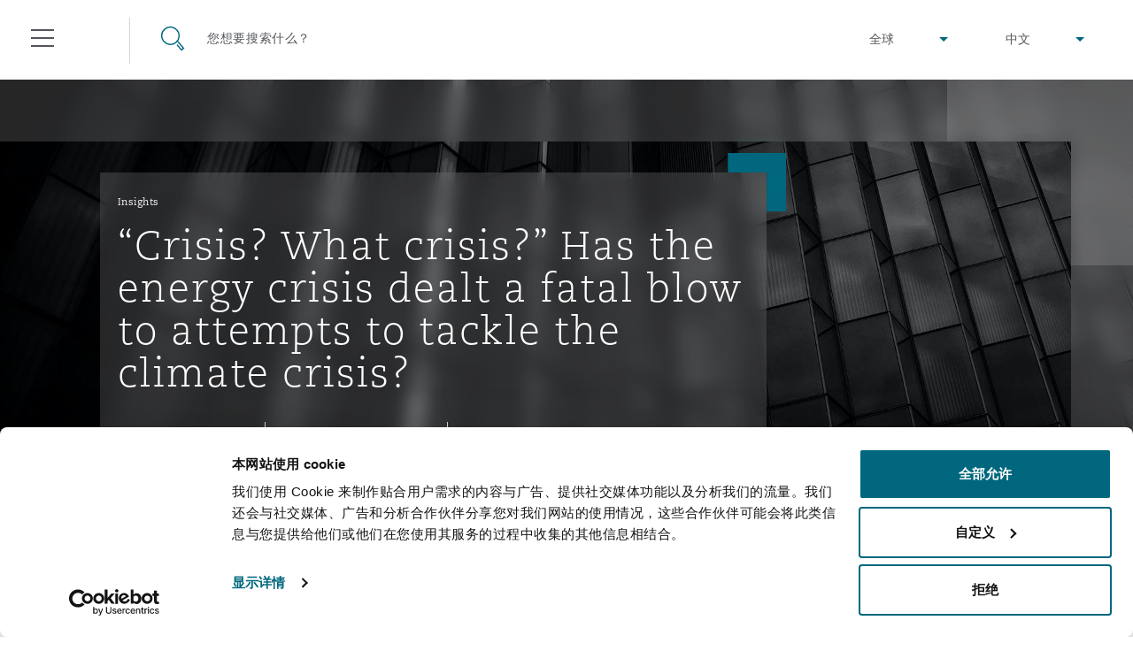

--- FILE ---
content_type: text/html; charset=utf-8
request_url: https://www.clydeco.com/zh/insights/2023/10/crisis-what-crisis-has-the-energy-crisis-dealt-a-f
body_size: 25196
content:



<!DOCTYPE html>
<html lang="zh">
<head>
    <meta name="referrer" content="no-referrer-when-downgrade">
    <link rel="preconnect" href="https://www.google-analytics.com" />
    <link rel="preconnect" href="https://www.googletagmanager.com" />
    <link rel="preconnect" href="https://consentcdn.cookiebot.com" />
            <script>
          dataLayer = [{

            			'Authors': 'Richard Power',
			'Sectors': '能源与自然资源',
			'Services': '气候变化风险业务',
			'Regions': '英国和欧洲',
			'Categories': 'Market Insight',
			'Postdate': '2023-10-11',
			'Day': '11',
			'Month': '10',
			'Year': '2023',
			'CMS channel': 'Insight',
			'GlobalPracticeGroup': 'EMNR (Energy, Marine, Natural Resources),',
			'Themes': 'Geopolitical outlook'

          }];
        </script>
    <script>
        (function(w,d,s,l,i){w[l]=w[l]||[];w[l].push({'gtm.start':
        new Date().getTime(),event:'gtm.js'});var f=d.getElementsByTagName(s)[0],
        j=d.createElement(s),dl=l!='dataLayer'?'&l='+l:'';j.async=true;j.src=
        'https://www.googletagmanager.com/gtm.js?id='+i+dl;f.parentNode.insertBefore(j,f);
        })(window,document,'script','dataLayer','GTM-M3FXR9W');</script>

    <meta http-equiv="X-UA-Compatible" content="IE=9; IE=8; IE=7; IE=EDGE" />
    <meta http-equiv="Cache-Control" content="no-store, no-cache, must-revalidate" />
    <meta http-equiv="Pragma" content="no-cache" />
    <meta http-equiv="Expires" content="0" />
    <meta charset="UTF-8">
    <meta name="viewport" content="width=device-width, initial-scale=1">
    <link rel="icon" href="/content/favicons/favicon.ico" type="image/x-icon">
    <link rel="shortcut icon" type="image/x-icon" href="/content/favicons/favicon.ico">
    <title>“Crisis? What crisis?” Has the energy crisis dealt a fatal blow to attempts to tackle the climate cr : Clyde & Co</title>
        <meta name="description" content="On 3 October 2023 Clyde & Co and FTI Consulting co-hosted a seminar entitled “Crisis? What Crisis”. ">

    

        <meta name="twitter:site" content="@ClydeCoNews">
        <meta name="twitter:card" content="summary">
        <meta name="twitter:title" content="“Crisis? What crisis?” Has the energy crisis dealt a fatal blow to attempts to tackle the climate cr : Clyde &amp; Co">
        <meta name="twitter:description" content="On 3 October 2023 Clyde &amp; Co and FTI Consulting co-hosted a seminar entitled “Crisis? What Crisis”. ">
        <meta name="twitter:image" content="https://www.clydeco.com/getattachment/dfada2a5-efa7-47dc-9c85-d136254d8381/facebook-image?variant=introbannerdesktopvarient">
        <meta name="twitter:creator" content="@ClydeCoNews">



    

        <meta property="og:url" content="https://www.clydeco.com:443/insights/2023/10/crisis-what-crisis-has-the-energy-crisis-dealt-a-f">
        <meta property="fb:app_id" content="0">
        <meta property="og:title" content="“Crisis? What crisis?” Has the energy crisis dealt a fatal blow to attempts to tackle the climate cr : Clyde &amp; Co">
        <meta property="og:description" content="On 3 October 2023 Clyde &amp; Co and FTI Consulting co-hosted a seminar entitled “Crisis? What Crisis”. ">
        <meta property="og:image" content="https://www.clydeco.com/getattachment/dfada2a5-efa7-47dc-9c85-d136254d8381/facebook-image?variant=introbannerdesktopvarient">
        <meta property="article:published_time" content="2023-10-11T17:25:54.000+00:00">



    
    <!-- idio Analytics Tracking Code -->
    <script type="text/javascript">
        // Set client and delivery
        _iaq = [
            ['client', '7c0e512af9f04306ae4e1a650637f3ec'],
            ['delivery', 934],
            ['track', 'consume']];
        // Include the Idio Analytics JavaScript
        !function (d, s) { var ia = d.createElement(s); ia.async = 1, s = d.getElementsByTagName(s)[0], ia.src = '//s.emea01.idio.episerver.net/ia.js', s.parentNode.insertBefore(ia, s) }(document, 'script');
    </script>
    <!-- / idio Analytics Tracking Code -->

<script type="text/javascript">
    !function (d, s) { var ip = d.createElement(s); ip.async = 1, s = d.getElementsByTagName(s)[0], ip.src = '//s.emea01.idio.episerver.net/ip.js', s.parentNode.insertBefore(ip, s) }(document, 'script');
</script>

    <link rel="preload" href="/content/fonts/6baaf7d3-5d27-4ca9-bb46-0ab67dcaa099.woff2" as="font" type="font/woff2" crossorigin="anonymous">
    <link rel="preload" href="/content/fonts/5a5ad8a7-b00d-4df4-9d0c-bf6a185878f0.woff" as="font" type="font/woff" crossorigin="anonymous">
    <link rel="preload" href="/content/fonts/e8ec1f73-c3ff-42d4-9a17-a53143007a7d.ttf" as="font" type="font/ttf" crossorigin="anonymous">
    <link rel="preload" href="/content/fonts/fda83ffc-8862-49d5-8b5d-1c7ae136a6c0.woff2" as="font" type="font/woff2" crossorigin="anonymous">
    <link rel="preload" href="/content/fonts/eabe8012-9842-48e0-88da-9f8cc6c8ea10.woff" as="font" type="font/woff" crossorigin="anonymous">
    <link rel="preload" href="/content/fonts/75f7b574-c42b-4d48-a8c0-41865ac72398.ttf" as="font" type="font/ttf" crossorigin="anonymous">
    <link rel="preload" href="/content/fonts/6d68a02e-1ccf-48a4-a55c-94047dcd8efd.woff2" as="font" type="font/woff2" crossorigin="anonymous">
    <link rel="preload" href="/content/fonts/3819f343-025d-468a-b765-0611fe6273d0.woff" as="font" type="font/woff" crossorigin="anonymous">
    <link rel="preload" href="/content/fonts/d1a34ce2-91f0-48fc-a7a0-e78bc48df983.ttf" as="font" type="font/ttf" crossorigin="anonymous">

    <link rel="stylesheet" type="text/css" href="/content/sass/font.css" media="none" onload="if(media!='all')media='all'">

    <link rel="stylesheet" type="text/css" href="/content/sass/main.css?v=2">

    <link rel="stylesheet" type="text/css" href="/content/sass/print.css" media="print">
    <noscript><link rel="stylesheet" type="text/css" href="/content/sass/font.css"></noscript>

    
    <!--[if lt IE 9]>
      <script type="text/javascript" src="/content/js/mini/old-browsers.min.js"></script>
    <![endif]-->
        <link rel="canonical" href="https://www.clydeco.com/en/insights/2023/10/crisis-what-crisis-has-the-energy-crisis-dealt-a-f">
    

</head>
<body class="nojs">
        <noscript>
        <iframe src="https://www.googletagmanager.com/ns.html?id=GTM-M3FXR9W"
                height="0" width="0" style="display:none;visibility:hidden"></iframe>
    </noscript>
 

    


<header class="header header--dark ">
    <div class="container-fluid">
        <div class="row">
            <div class="col-12">
                
<div class="floatingNavigation d-none d-md-block">
    
    <div class="floatingNavigation__wrapper">
        <a href="#" class="floatingNavigation__section floatingNavigation__hamburgerTrigger" tabindex="-1">
            <div class="floatingNavigation__hamburger">
                <i></i>
                <span class="floatingNavigation__name">目录</span>
            </div>
        </a>
            <a href="#" class="floatingNavigation__section floatingNavigation__searchTrigger" tabindex="-1">
                <div class="floatingNavigation__search">
                    <i></i>
                    <span class="floatingNavigation__name">搜寻</span>
                </div>
            </a>
    </div>
</div>

<nav class="navigation" aria-label="main-nav" id="navigation-main">
    <div class="navigation__wrap">
        <div class="navigation__header">
            <a href="#" class="navigation__close" tabindex="-1">关闭</a>
        </div>
        <div class="navigation__lists">
                <ul class="navigation__list" data-menu-id="1">
                        <li>
                            <div class="navigation__item navigation__item--small">
                                    <a href="/zh/about" class="navigation__link">简介</a>
                                                                    <span data-show-menu="61726"></span>
                            </div>





<ul class="navigation__list navigation__list--children" data-menu-id="61726">
    <li class="navigation__item navigation__item--back">
        <span></span>
        <a href="/zh/about" class="navigation__link" tabindex="-1">简介</a>
    </li>
            <li>
                <div class="navigation__item navigation__item--small">
                        <a href="https://www.clydeco.com/zh/about" class="navigation__link navigation__link--level-2">关于我们</a>
                                    </div>

            </li>
            <li>
                <div class="navigation__item navigation__item--small">
                        <a href="https://www.clydeco.com/zh/about/news" class="navigation__link navigation__link--level-2">新闻发布</a>
                                    </div>

            </li>
            <li>
                <div class="navigation__item navigation__item--small">
                        <a href="https://www.clydeco.com/zh/about/awards" class="navigation__link navigation__link--level-2">所获奖项</a>
                                    </div>

            </li>
            <li>
                <div class="navigation__item navigation__item--small">
                        <a href="https://www.clydeco.com/zh/about/csr" class="navigation__link navigation__link--level-2">企业社会责任</a>
                                    </div>

            </li>
            <li>
                <div class="navigation__item navigation__item--small">
                        <a href="https://www.clydeco.com/zh/about/media-contacts" class="navigation__link navigation__link--level-2">媒体联系</a>
                                    </div>

            </li>
</ul>
                        </li>
                        <li>
                            <div class="navigation__item ">
                                    <a href="/zh/expertise" class="navigation__link">行业专长</a>
                                                                    <span data-show-menu="31357"></span>
                            </div>





<ul class="navigation__list navigation__list--children" data-menu-id="31357">
    <li class="navigation__item navigation__item--back">
        <span></span>
        <a href="/zh/expertise" class="navigation__link" tabindex="-1">行业专长</a>
    </li>
            <li>
                <div class="navigation__item navigation__item--small">
                        <p class="navigation__link navigation__link--noLink">全球业务领域</p>
                                            <span data-show-menu="85771"></span>
                </div>





<ul class="navigation__list navigation__list--children" data-menu-id="85771">
    <li class="navigation__item navigation__item--back">
        <span></span>
        <a href="" class="navigation__link" tabindex="-1">全球业务领域</a>
    </li>
            <li>
                <div class="navigation__item navigation__item--small">
                        <a href="https://www.clydeco.com/zh/expertise/sectors/aviation" class="navigation__link navigation__link--level-3">航空</a>
                                            <span data-show-menu="85772"></span>
                </div>





<ul class="navigation__list navigation__list--children" data-menu-id="85772">
    <li class="navigation__item navigation__item--back">
        <span></span>
        <a href="/zh/expertise/sectors/aviation" class="navigation__link" tabindex="-1">航空</a>
    </li>
            <li>
                <div class="navigation__item navigation__item--small">
                        <a href="https://www.clydeco.com/zh/expertise/sectors/aviation/business-jets" class="navigation__link navigation__link--level-4">Business Jets</a>
                                    </div>

            </li>
            <li>
                <div class="navigation__item navigation__item--small">
                        <a href="https://www.clydeco.com/zh/expertise/sectors/aviation/carrier-liability" class="navigation__link navigation__link--level-4">Carrier Liability</a>
                                    </div>

            </li>
            <li>
                <div class="navigation__item navigation__item--small">
                        <a href="https://www.clydeco.com/zh/expertise/sectors/aviation/commercial-dispute-resolution" class="navigation__link navigation__link--level-4">Commerical Dispute Resolution</a>
                                    </div>

            </li>
            <li>
                <div class="navigation__item navigation__item--small">
                        <a href="https://www.clydeco.com/zh/expertise/sectors/aviation/debt-recovery" class="navigation__link navigation__link--level-4">Debt Recovery</a>
                                    </div>

            </li>
            <li>
                <div class="navigation__item navigation__item--small">
                        <a href="https://www.clydeco.com/zh/expertise/sectors/aviation/emergency-response-and-crisis-management" class="navigation__link navigation__link--level-4">Emergency Response &amp; Crisis Management</a>
                                    </div>

            </li>
            <li>
                <div class="navigation__item navigation__item--small">
                        <a href="https://www.clydeco.com/zh/expertise/sectors/aviation/finance-leasing" class="navigation__link navigation__link--level-4">Finance &amp; Leasing</a>
                                    </div>

            </li>
            <li>
                <div class="navigation__item navigation__item--small">
                        <a href="https://www.clydeco.com/zh/expertise/sectors/aviation/fleet-procurement" class="navigation__link navigation__link--level-4">Fleet Procurement</a>
                                    </div>

            </li>
            <li>
                <div class="navigation__item navigation__item--small">
                        <a href="https://www.clydeco.com/zh/expertise/sectors/aviation/insurance-coverage" class="navigation__link navigation__link--level-4">Insurance Coverage</a>
                                    </div>

            </li>
            <li>
                <div class="navigation__item navigation__item--small">
                        <a href="https://www.clydeco.com/zh/expertise/sectors/aviation/mro-maintenance-repair-overhaul" class="navigation__link navigation__link--level-4">MRO (Maintenance, Repair &amp; Overhaul)</a>
                                    </div>

            </li>
            <li>
                <div class="navigation__item navigation__item--small">
                        <a href="https://www.clydeco.com/zh/expertise/sectors/aviation/non-contentious-commercial-aviation" class="navigation__link navigation__link--level-4">Non-Contentious Commercial Aviation</a>
                                    </div>

            </li>
            <li>
                <div class="navigation__item navigation__item--small">
                        <a href="https://www.clydeco.com/zh/expertise/sectors/aviation/regulatory" class="navigation__link navigation__link--level-4">Regulatory</a>
                                    </div>

            </li>
            <li>
                <div class="navigation__item navigation__item--small">
                        <a href="https://www.clydeco.com/zh/expertise/sectors/aviation/satellite-space" class="navigation__link navigation__link--level-4">Satellite &amp; Space</a>
                                    </div>

            </li>
</ul>
            </li>
            <li>
                <div class="navigation__item navigation__item--small">
                        <a href="https://www.clydeco.com/zh/expertise/services/corporate-advisory" class="navigation__link navigation__link--level-3">企业与咨询</a>
                                            <span data-show-menu="85773"></span>
                </div>





<ul class="navigation__list navigation__list--children" data-menu-id="85773">
    <li class="navigation__item navigation__item--back">
        <span></span>
        <a href="/zh/expertise/services/corporate-advisory" class="navigation__link" tabindex="-1">企业与咨询</a>
    </li>
            <li>
                <div class="navigation__item navigation__item--small">
                        <a href="https://www.clydeco.com/zh/expertise/services/commercial" class="navigation__link navigation__link--level-4">商业</a>
                                    </div>

            </li>
            <li>
                <div class="navigation__item navigation__item--small">
                        <a href="https://www.clydeco.com/zh/expertise/services/corporate" class="navigation__link navigation__link--level-4">公司</a>
                                    </div>

            </li>
            <li>
                <div class="navigation__item navigation__item--small">
                        <a href="https://www.clydeco.com/zh/expertise/sectors/insurance-reinsurance/corporate-commercial-compliance-insurance" class="navigation__link navigation__link--level-4">企业、商业与合规保险</a>
                                    </div>

            </li>
            <li>
                <div class="navigation__item navigation__item--small">
                        <a href="https://www.clydeco.com/zh/expertise/services/data-protection-privacy" class="navigation__link navigation__link--level-4">数据保护与隐私权</a>
                                    </div>

            </li>
            <li>
                <div class="navigation__item navigation__item--small">
                        <a href="https://www.clydeco.com/zh/expertise/services/employment-pensions-immigration" class="navigation__link navigation__link--level-4">劳动、养老金和移民n</a>
                                    </div>

            </li>
            <li>
                <div class="navigation__item navigation__item--small">
                        <a href="https://www.clydeco.com/zh/expertise/services/finance" class="navigation__link navigation__link--level-4">金融</a>
                                    </div>

            </li>
            <li>
                <div class="navigation__item navigation__item--small">
                        <a href="https://www.clydeco.com/zh/expertise/services/intellectual-property" class="navigation__link navigation__link--level-4">知识产权</a>
                                    </div>

            </li>
            <li>
                <div class="navigation__item navigation__item--small">
                        <a href="https://www.clydeco.com/zh/expertise/services/technology-outsourcing-data" class="navigation__link navigation__link--level-4">技术、外包与数据</a>
                                    </div>

            </li>
</ul>
            </li>
            <li>
                <div class="navigation__item navigation__item--small">
                        <a href="https://www.clydeco.com/zh/expertise/services/dispute-resolution" class="navigation__link navigation__link--level-3">争议解决</a>
                                            <span data-show-menu="85774"></span>
                </div>





<ul class="navigation__list navigation__list--children" data-menu-id="85774">
    <li class="navigation__item navigation__item--back">
        <span></span>
        <a href="/zh/expertise/services/dispute-resolution" class="navigation__link" tabindex="-1">争议解决</a>
    </li>
            <li>
                <div class="navigation__item navigation__item--small">
                        <a href="https://www.clydeco.com/zh/expertise/services/international-arbitration/commercial-arbitration" class="navigation__link navigation__link--level-4">Commercial Arbitration</a>
                                    </div>

            </li>
            <li>
                <div class="navigation__item navigation__item--small">
                        <a href="https://www.clydeco.com/zh/expertise/services/commercial-disputes" class="navigation__link navigation__link--level-4">Commercial Disputes</a>
                                    </div>

            </li>
            <li>
                <div class="navigation__item navigation__item--small">
                        <a href="https://www.clydeco.com/zh/expertise/services/dispute-resolution/commercial-litigation" class="navigation__link navigation__link--level-4">Commercial Litigation</a>
                                    </div>

            </li>
</ul>
            </li>
            <li>
                <div class="navigation__item navigation__item--small">
                        <a href="https://www.clydeco.com/zh/expertise/sectors/energy-marine-trade" class="navigation__link navigation__link--level-3">能源、海洋与贸易</a>
                                            <span data-show-menu="85775"></span>
                </div>





<ul class="navigation__list navigation__list--children" data-menu-id="85775">
    <li class="navigation__item navigation__item--back">
        <span></span>
        <a href="/zh/expertise/sectors/energy-marine-trade" class="navigation__link" tabindex="-1">能源、海洋与贸易</a>
    </li>
            <li>
                <div class="navigation__item navigation__item--small">
                        <a href="https://www.clydeco.com/zh/expertise/sectors/energy-and-natural-resources" class="navigation__link navigation__link--level-4">Energy &amp; Natural Resources</a>
                                    </div>

            </li>
            <li>
                <div class="navigation__item navigation__item--small">
                        <a href="https://www.clydeco.com/zh/expertise/sectors/marine" class="navigation__link navigation__link--level-4">Marine</a>
                                    </div>

            </li>
            <li>
                <div class="navigation__item navigation__item--small">
                        <a href="https://www.clydeco.com/zh/expertise/sectors/trade-and-commodities" class="navigation__link navigation__link--level-4">Trade &amp; Commodities</a>
                                    </div>

            </li>
</ul>
            </li>
            <li>
                <div class="navigation__item navigation__item--small">
                        <a href="https://www.clydeco.com/zh/expertise/sectors/insurance-reinsurance" class="navigation__link navigation__link--level-3">保险和再保险</a>
                                            <span data-show-menu="85776"></span>
                </div>





<ul class="navigation__list navigation__list--children" data-menu-id="85776">
    <li class="navigation__item navigation__item--back">
        <span></span>
        <a href="/zh/expertise/sectors/insurance-reinsurance" class="navigation__link" tabindex="-1">保险和再保险</a>
    </li>
            <li>
                <div class="navigation__item navigation__item--small">
                        <a href="https://www.clydeco.com/zh/expertise/sectors/insurance-reinsurance/insurance-specialty/bermuda-form" class="navigation__link navigation__link--level-4">Bermuda Form</a>
                                    </div>

            </li>
            <li>
                <div class="navigation__item navigation__item--small">
                        <a href="https://www.clydeco.com/zh/expertise/sectors/insurance-reinsurance/casualty" class="navigation__link navigation__link--level-4">Casualty</a>
                                    </div>

            </li>
            <li>
                <div class="navigation__item navigation__item--small">
                        <a href="https://www.clydeco.com/zh/expertise/sectors/insurance-reinsurance/corporate-commercial-compliance-insurance" class="navigation__link navigation__link--level-4">Corporate, Commercial &amp; Compliance Insurance</a>
                                    </div>

            </li>
            <li>
                <div class="navigation__item navigation__item--small">
                        <a href="https://www.clydeco.com/zh/expertise/services/cyber-risk" class="navigation__link navigation__link--level-4">Cyber Risk</a>
                                    </div>

            </li>
            <li>
                <div class="navigation__item navigation__item--small">
                        <a href="https://www.clydeco.com/zh/expertise/sectors/insurance-reinsurance/casualty/employers-public-liability" class="navigation__link navigation__link--level-4">Employers&#39; &amp; Public Liability</a>
                                    </div>

            </li>
            <li>
                <div class="navigation__item navigation__item--small">
                        <a href="https://www.clydeco.com/zh/expertise/sectors/insurance-reinsurance/insurance-employment-practices-liability" class="navigation__link navigation__link--level-4">Employment Practices Liability</a>
                                    </div>

            </li>
            <li>
                <div class="navigation__item navigation__item--small">
                        <a href="https://www.clydeco.com/zh/expertise/sectors/insurance-reinsurance/energy" class="navigation__link navigation__link--level-4">Energy</a>
                                    </div>

            </li>
            <li>
                <div class="navigation__item navigation__item--small">
                        <a href="https://www.clydeco.com/zh/expertise/sectors/insurance-reinsurance/insurance-financial-institutions-d-o" class="navigation__link navigation__link--level-4">Financial Institutions, Directors &amp; Officers</a>
                                    </div>

            </li>
            <li>
                <div class="navigation__item navigation__item--small">
                        <a href="https://www.clydeco.com/zh/expertise/sectors/healthcare" class="navigation__link navigation__link--level-4">Healthcare</a>
                                    </div>

            </li>
            <li>
                <div class="navigation__item navigation__item--small">
                        <a href="https://www.clydeco.com/zh/expertise/sectors/aviation/insurance-coverage" class="navigation__link navigation__link--level-4">Insurance Coverage</a>
                                    </div>

            </li>
            <li>
                <div class="navigation__item navigation__item--small">
                        <a href="https://www.clydeco.com/zh/expertise/sectors/marine" class="navigation__link navigation__link--level-4">Marine</a>
                                    </div>

            </li>
            <li>
                <div class="navigation__item navigation__item--small">
                        <a href="https://www.clydeco.com/zh/expertise/sectors/insurance-reinsurance/insurance-specialty/insurance-specialty-political-risk-trade-credit" class="navigation__link navigation__link--level-4">Political Risk &amp; Trade Credit</a>
                                    </div>

            </li>
            <li>
                <div class="navigation__item navigation__item--small">
                        <a href="https://www.clydeco.com/zh/expertise/sectors/insurance-reinsurance/insurance-product-liability-recall" class="navigation__link navigation__link--level-4">Product Liability &amp; Recall</a>
                                    </div>

            </li>
            <li>
                <div class="navigation__item navigation__item--small">
                        <a href="https://www.clydeco.com/zh/expertise/sectors/insurance-reinsurance/insurance-property" class="navigation__link navigation__link--level-4">Property</a>
                                    </div>

            </li>
            <li>
                <div class="navigation__item navigation__item--small">
                        <a href="https://www.clydeco.com/zh/expertise/sectors/insurance-reinsurance/insurance-reinsurance-claims" class="navigation__link navigation__link--level-4">Reinsurance</a>
                                    </div>

            </li>
            <li>
                <div class="navigation__item navigation__item--small">
                        <a href="https://www.clydeco.com/zh/expertise/sectors/insurance-reinsurance/insurance-specialty" class="navigation__link navigation__link--level-4">Specialty</a>
                                    </div>

            </li>
</ul>
            </li>
            <li>
                <div class="navigation__item navigation__item--small">
                        <a href="https://www.clydeco.com/zh/expertise/services/projects-and-construction" class="navigation__link navigation__link--level-3">项目和建筑工程</a>
                                            <span data-show-menu="85777"></span>
                </div>





<ul class="navigation__list navigation__list--children" data-menu-id="85777">
    <li class="navigation__item navigation__item--back">
        <span></span>
        <a href="/zh/expertise/services/projects-and-construction" class="navigation__link" tabindex="-1">项目和建筑工程</a>
    </li>
            <li>
                <div class="navigation__item navigation__item--small">
                        <a href="https://www.clydeco.com/zh/expertise/services/projects-and-construction/construction-disputes" class="navigation__link navigation__link--level-4">Construction Disputes</a>
                                    </div>

            </li>
            <li>
                <div class="navigation__item navigation__item--small">
                        <a href="https://www.clydeco.com/zh/expertise/services/environmental-law" class="navigation__link navigation__link--level-4">环境保护法</a>
                                    </div>

            </li>
            <li>
                <div class="navigation__item navigation__item--small">
                        <a href="https://www.clydeco.com/zh/expertise/sectors/infrastructure" class="navigation__link navigation__link--level-4">基础设施</a>
                                    </div>

            </li>
            <li>
                <div class="navigation__item navigation__item--small">
                        <a href="https://www.clydeco.com/zh/expertise/services/projects-and-construction/projects-and-construction-ppp-pfi" class="navigation__link navigation__link--level-4">PPP/PFI</a>
                                    </div>

            </li>
            <li>
                <div class="navigation__item navigation__item--small">
                        <a href="https://www.clydeco.com/zh/expertise/services/projects-and-construction/public-procurement" class="navigation__link navigation__link--level-4">Public Procurement</a>
                                    </div>

            </li>
            <li>
                <div class="navigation__item navigation__item--small">
                        <a href="https://www.clydeco.com/zh/expertise/services/real-estate" class="navigation__link navigation__link--level-4">房地产</a>
                                    </div>

            </li>
</ul>
            </li>
            <li>
                <div class="navigation__item navigation__item--small">
                        <a href="https://www.clydeco.com/zh/expertise/services/regulatory-investigation" class="navigation__link navigation__link--level-3">监管法规与调查</a>
                                            <span data-show-menu="85778"></span>
                </div>





<ul class="navigation__list navigation__list--children" data-menu-id="85778">
    <li class="navigation__item navigation__item--back">
        <span></span>
        <a href="/zh/expertise/services/regulatory-investigation" class="navigation__link" tabindex="-1">监管法规与调查</a>
    </li>
            <li>
                <div class="navigation__item navigation__item--small">
                        <a href="https://www.clydeco.com/zh/expertise/services/regulatory-investigation/anti-bribery-corruption" class="navigation__link navigation__link--level-4">Anti-Bribery &amp; Corruption</a>
                                    </div>

            </li>
            <li>
                <div class="navigation__item navigation__item--small">
                        <a href="https://www.clydeco.com/zh/expertise/services/regulatory-investigation/compliance" class="navigation__link navigation__link--level-4">Compliance</a>
                                    </div>

            </li>
            <li>
                <div class="navigation__item navigation__item--small">
                        <a href="https://www.clydeco.com/zh/expertise/services/regulatory-investigation/external-investigations" class="navigation__link navigation__link--level-4">External Investigations</a>
                                    </div>

            </li>
            <li>
                <div class="navigation__item navigation__item--small">
                        <a href="https://www.clydeco.com/zh/expertise/services/regulatory-investigation/financial-services" class="navigation__link navigation__link--level-4">Financial Services</a>
                                    </div>

            </li>
            <li>
                <div class="navigation__item navigation__item--small">
                        <a href="https://www.clydeco.com/zh/expertise/services/regulatory-investigation/fraud-white-collar-crime" class="navigation__link navigation__link--level-4">Fraud &amp; White-Collar Crime</a>
                                    </div>

            </li>
            <li>
                <div class="navigation__item navigation__item--small">
                        <a href="https://www.clydeco.com/zh/expertise/services/regulatory-investigation/internal-investigations" class="navigation__link navigation__link--level-4">Internal Investigations</a>
                                    </div>

            </li>
            <li>
                <div class="navigation__item navigation__item--small">
                        <a href="https://www.clydeco.com/zh/expertise/services/regulatory-investigation/professional-services" class="navigation__link navigation__link--level-4">Professional Services</a>
                                    </div>

            </li>
            <li>
                <div class="navigation__item navigation__item--small">
                        <a href="https://www.clydeco.com/zh/expertise/services/regulatory-investigation/safety-security-health-environment" class="navigation__link navigation__link--level-4">Safety, Security, Health &amp; Environment</a>
                                    </div>

            </li>
</ul>
            </li>
</ul>
            </li>
            <li>
                <div class="navigation__item navigation__item--small">
                        <a href="https://www.clydeco.com/zh/expertise" class="navigation__link navigation__link--level-2">服务</a>
                                    </div>

            </li>
            <li>
                <div class="navigation__item navigation__item--small">
                        <p class="navigation__link navigation__link--noLink">产品</p>
                                            <span data-show-menu="61703"></span>
                </div>





<ul class="navigation__list navigation__list--children" data-menu-id="61703">
    <li class="navigation__item navigation__item--back">
        <span></span>
        <a href="" class="navigation__link" tabindex="-1">产品</a>
    </li>
            <li>
                <div class="navigation__item navigation__item--small">
                        <a href="https://www.clydeco.com/zh/expertise/services/climate-change-risk-practice" class="navigation__link navigation__link--level-3">气候变化</a>
                                    </div>

            </li>
            <li>
                <div class="navigation__item navigation__item--small">
                        <a href="https://www.clydeco.com/zh/expertise/products/clyde-code" class="navigation__link navigation__link--level-3">Clyde Code</a>
                                    </div>

            </li>
            <li>
                <div class="navigation__item navigation__item--small">
                        <a href="https://www.clydeco.com/zh/expertise/products/casualty-innovation" class="navigation__link navigation__link--level-3">Clyde &amp; Co Newton - 解锁智能索赔新模式</a>
                                    </div>

            </li>
            <li>
                <div class="navigation__item navigation__item--small">
                        <a href="https://www.clydeco.com/zh/expertise/products/disputes-funding" class="navigation__link navigation__link--level-3">争议融资</a>
                                    </div>

            </li>
            <li>
                <div class="navigation__item navigation__item--small">
                        <a href="https://www.clydeco.com/zh/expertise/products/hr-eco-audit" class="navigation__link navigation__link--level-3">HR Eco Audit</a>
                                    </div>

            </li>
</ul>
            </li>
</ul>
                        </li>
                        <li>
                            <div class="navigation__item ">
                                    <a href="/zh/insights" class="navigation__link">解析</a>
                                                                    <span data-show-menu="31358"></span>
                            </div>





<ul class="navigation__list navigation__list--children" data-menu-id="31358">
    <li class="navigation__item navigation__item--back">
        <span></span>
        <a href="/zh/insights" class="navigation__link" tabindex="-1">解析</a>
    </li>
            <li>
                <div class="navigation__item navigation__item--small">
                        <a href="https://www.clydeco.com/zh/insights" class="navigation__link navigation__link--level-2">解析简介</a>
                                    </div>

            </li>
            <li>
                <div class="navigation__item navigation__item--small">
                        <a href="https://www.clydeco.com/zh/coronavirus" class="navigation__link navigation__link--level-2">新冠疫情信息站</a>
                                    </div>

            </li>
            <li>
                <div class="navigation__item navigation__item--small">
                        <a href="https://www.clydeco.com/zh/insights/brexit-eu-trade" class="navigation__link navigation__link--level-2">英国脱欧</a>
                                    </div>

            </li>
            <li>
                <div class="navigation__item navigation__item--small">
                        <a href="https://resilience.clydeco.com/" class="navigation__link navigation__link--level-2">企业应变能力</a>
                                    </div>

            </li>
            <li>
                <div class="navigation__item navigation__item--small">
                        <a href="https://www.clydeco.com/zh/insights/sanctions" class="navigation__link navigation__link--level-2">制裁</a>
                                    </div>

            </li>
            <li>
                <div class="navigation__item navigation__item--small">
                        <a href="https://connectedworld.clydeco.com/" class="navigation__link navigation__link--level-2">互联世界博客</a>
                                    </div>

            </li>
</ul>
                        </li>
                        <li>
                            <div class="navigation__item ">
                                    <a href="/zh/people" class="navigation__link">人员</a>
                                                            </div>

                        </li>
                        <li>
                            <div class="navigation__item ">
                                    <a href="/zh/locations" class="navigation__link">办公地点</a>
                                                                    <span data-show-menu="31356"></span>
                            </div>





<ul class="navigation__list navigation__list--children" data-menu-id="31356">
    <li class="navigation__item navigation__item--back">
        <span></span>
        <a href="/zh/locations" class="navigation__link" tabindex="-1">办公地点</a>
    </li>
            <li>
                <div class="navigation__item navigation__item--small">
                        <a href="https://www.clydeco.com/zh/locations/africa" class="navigation__link navigation__link--level-2">非洲</a>
                                            <span data-show-menu="61697"></span>
                </div>





<ul class="navigation__list navigation__list--children" data-menu-id="61697">
    <li class="navigation__item navigation__item--back">
        <span></span>
        <a href="/zh/locations/africa" class="navigation__link" tabindex="-1">非洲</a>
    </li>
            <li>
                <div class="navigation__item navigation__item--small">
                        <a href="https://www.clydeco.com/zh/locations/africa/cairo" class="navigation__link navigation__link--level-3">开罗</a>
                                    </div>

            </li>
            <li>
                <div class="navigation__item navigation__item--small">
                        <a href="https://www.clydeco.com/zh/locations/africa/cape-town" class="navigation__link navigation__link--level-3">开普敦</a>
                                    </div>

            </li>
            <li>
                <div class="navigation__item navigation__item--small">
                        <a href="https://www.clydeco.com/zh/locations/africa/dar-es-salaam" class="navigation__link navigation__link--level-3">达累斯萨拉姆</a>
                                    </div>

            </li>
            <li>
                <div class="navigation__item navigation__item--small">
                        <a href="https://www.clydeco.com/zh/locations/africa/johannesburg" class="navigation__link navigation__link--level-3">约翰内斯堡</a>
                                    </div>

            </li>
            <li>
                <div class="navigation__item navigation__item--small">
                        <a href="https://www.clydeco.com/zh/locations/africa/nairobi-associated-office" class="navigation__link navigation__link--level-3">内罗比 – 联营办公室</a>
                                    </div>

            </li>
</ul>
            </li>
            <li>
                <div class="navigation__item navigation__item--small">
                        <a href="https://www.clydeco.com/zh/locations/asia-pacific" class="navigation__link navigation__link--level-2">亚太地区</a>
                                            <span data-show-menu="61698"></span>
                </div>





<ul class="navigation__list navigation__list--children" data-menu-id="61698">
    <li class="navigation__item navigation__item--back">
        <span></span>
        <a href="/zh/locations/asia-pacific" class="navigation__link" tabindex="-1">亚太地区</a>
    </li>
            <li>
                <div class="navigation__item navigation__item--small">
                        <a href="https://www.clydeco.com/zh/locations/asia-pacific/bangkok" class="navigation__link navigation__link--level-3">曼谷</a>
                                    </div>

            </li>
            <li>
                <div class="navigation__item navigation__item--small">
                        <a href="https://www.clydeco.com/zh/locations/asia-pacific/beijing" class="navigation__link navigation__link--level-3">北京</a>
                                    </div>

            </li>
            <li>
                <div class="navigation__item navigation__item--small">
                        <a href="https://www.clydeco.com/zh/locations/asia-pacific/brisbane" class="navigation__link navigation__link--level-3">布里斯班</a>
                                    </div>

            </li>
            <li>
                <div class="navigation__item navigation__item--small">
                        <a href="https://www.clydeco.com/zh/locations/asia-pacific/chongqing" class="navigation__link navigation__link--level-3">重庆</a>
                                    </div>

            </li>
            <li>
                <div class="navigation__item navigation__item--small">
                        <a href="https://www.clydeco.com/zh/locations/asia-pacific/hong-kong" class="navigation__link navigation__link--level-3">香港</a>
                                    </div>

            </li>
            <li>
                <div class="navigation__item navigation__item--small">
                        <a href="https://www.clydeco.com/zh/locations/asia-pacific/kuala-lumpur-associated-office" class="navigation__link navigation__link--level-3">吉隆坡 – 联营办公室</a>
                                    </div>

            </li>
            <li>
                <div class="navigation__item navigation__item--small">
                        <a href="https://www.clydeco.com/zh/locations/asia-pacific/melbourne" class="navigation__link navigation__link--level-3">墨尔本</a>
                                    </div>

            </li>
            <li>
                <div class="navigation__item navigation__item--small">
                        <a href="https://www.clydeco.com/zh/locations/asia-pacific/new-delhi" class="navigation__link navigation__link--level-3">新德里 – 联营办公室</a>
                                    </div>

            </li>
            <li>
                <div class="navigation__item navigation__item--small">
                        <a href="https://www.clydeco.com/zh/locations/asia-pacific/perth" class="navigation__link navigation__link--level-3">珀斯</a>
                                    </div>

            </li>
            <li>
                <div class="navigation__item navigation__item--small">
                        <a href="https://www.clydeco.com/zh/locations/asia-pacific/shanghai" class="navigation__link navigation__link--level-3">上海</a>
                                    </div>

            </li>
            <li>
                <div class="navigation__item navigation__item--small">
                        <a href="https://www.clydeco.com/zh/locations/asia-pacific/singapore" class="navigation__link navigation__link--level-3">新加坡</a>
                                    </div>

            </li>
            <li>
                <div class="navigation__item navigation__item--small">
                        <a href="https://www.clydeco.com/zh/locations/asia-pacific/sydney" class="navigation__link navigation__link--level-3">悉尼</a>
                                    </div>

            </li>
            <li>
                <div class="navigation__item navigation__item--small">
                        <a href="https://www.clydeco.com/zh/locations/asia-pacific/ulaanbaatar" class="navigation__link navigation__link--level-3">乌兰巴托 – 联营办公室</a>
                                    </div>

            </li>
</ul>
            </li>
            <li>
                <div class="navigation__item navigation__item--small">
                        <a href="https://www.clydeco.com/zh/locations/latin-america" class="navigation__link navigation__link--level-2">拉美</a>
                                            <span data-show-menu="84690"></span>
                </div>





<ul class="navigation__list navigation__list--children" data-menu-id="84690">
    <li class="navigation__item navigation__item--back">
        <span></span>
        <a href="/zh/locations/latin-america" class="navigation__link" tabindex="-1">拉美</a>
    </li>
            <li>
                <div class="navigation__item navigation__item--small">
                        <a href="https://www.clydeco.com/zh/locations/americas/caracas" class="navigation__link navigation__link--level-3">加拉加斯</a>
                                    </div>

            </li>
            <li>
                <div class="navigation__item navigation__item--small">
                        <a href="https://www.clydeco.com/zh/locations/americas/mexico-city" class="navigation__link navigation__link--level-3">墨西哥城</a>
                                    </div>

            </li>
            <li>
                <div class="navigation__item navigation__item--small">
                        <a href="https://www.clydeco.com/zh/locations/latin-america/rio-de-janeiro" class="navigation__link navigation__link--level-3">里约热内卢</a>
                                    </div>

            </li>
            <li>
                <div class="navigation__item navigation__item--small">
                        <a href="https://www.clydeco.com/zh/locations/americas/santiago-associated-office" class="navigation__link navigation__link--level-3">圣地亚哥 – 联营办公室</a>
                                    </div>

            </li>
            <li>
                <div class="navigation__item navigation__item--small">
                        <a href="https://www.clydeco.com/zh/locations/americas/sao-paulo" class="navigation__link navigation__link--level-3">圣保罗</a>
                                    </div>

            </li>
</ul>
            </li>
            <li>
                <div class="navigation__item navigation__item--small">
                        <a href="https://www.clydeco.com/zh/locations/middle-east" class="navigation__link navigation__link--level-2">中东</a>
                                            <span data-show-menu="61699"></span>
                </div>





<ul class="navigation__list navigation__list--children" data-menu-id="61699">
    <li class="navigation__item navigation__item--back">
        <span></span>
        <a href="/zh/locations/middle-east" class="navigation__link" tabindex="-1">中东</a>
    </li>
            <li>
                <div class="navigation__item navigation__item--small">
                        <a href="https://www.clydeco.com/zh/locations/middle-east/abu-dhabi" class="navigation__link navigation__link--level-3">阿布扎比</a>
                                    </div>

            </li>
            <li>
                <div class="navigation__item navigation__item--small">
                        <a href="https://www.clydeco.com/zh/locations/africa/cairo" class="navigation__link navigation__link--level-3">开罗</a>
                                    </div>

            </li>
            <li>
                <div class="navigation__item navigation__item--small">
                        <a href="https://www.clydeco.com/zh/locations/middle-east/doha" class="navigation__link navigation__link--level-3">多哈</a>
                                    </div>

            </li>
            <li>
                <div class="navigation__item navigation__item--small">
                        <a href="https://www.clydeco.com/zh/locations/middle-east/dubai" class="navigation__link navigation__link--level-3">迪拜</a>
                                    </div>

            </li>
            <li>
                <div class="navigation__item navigation__item--small">
                        <a href="https://www.clydeco.com/zh/locations/middle-east/jeddah" class="navigation__link navigation__link--level-3">吉达</a>
                                    </div>

            </li>
            <li>
                <div class="navigation__item navigation__item--small">
                        <a href="https://www.clydeco.com/zh/locations/middle-east/riyadh" class="navigation__link navigation__link--level-3">利雅得</a>
                                    </div>

            </li>
</ul>
            </li>
            <li>
                <div class="navigation__item navigation__item--small">
                        <a href="https://www.clydeco.com/zh/locations/americas" class="navigation__link navigation__link--level-2">美洲</a>
                                            <span data-show-menu="61716"></span>
                </div>





<ul class="navigation__list navigation__list--children" data-menu-id="61716">
    <li class="navigation__item navigation__item--back">
        <span></span>
        <a href="/zh/locations/americas" class="navigation__link" tabindex="-1">美洲</a>
    </li>
            <li>
                <div class="navigation__item navigation__item--small">
                        <a href="https://www.clydeco.com/zh/locations/north-america/atlanta" class="navigation__link navigation__link--level-3">亚特兰大</a>
                                    </div>

            </li>
            <li>
                <div class="navigation__item navigation__item--small">
                        <a href="https://www.clydeco.com/zh/locations/north-america/boston" class="navigation__link navigation__link--level-3">波士顿</a>
                                    </div>

            </li>
            <li>
                <div class="navigation__item navigation__item--small">
                        <a href="https://www.clydeco.com/zh/locations/north-america/calgary" class="navigation__link navigation__link--level-3">卡尔加里</a>
                                    </div>

            </li>
            <li>
                <div class="navigation__item navigation__item--small">
                        <a href="https://www.clydeco.com/zh/locations/north-america/chicago" class="navigation__link navigation__link--level-3">芝加哥</a>
                                    </div>

            </li>
            <li>
                <div class="navigation__item navigation__item--small">
                        <a href="https://www.clydeco.com/zh/locations/north-america/dallas" class="navigation__link navigation__link--level-3">达拉斯</a>
                                    </div>

            </li>
            <li>
                <div class="navigation__item navigation__item--small">
                        <a href="https://www.clydeco.com/zh/locations/north-america/denver" class="navigation__link navigation__link--level-3">丹佛</a>
                                    </div>

            </li>
            <li>
                <div class="navigation__item navigation__item--small">
                        <a href="https://www.clydeco.com/zh/locations/north-america/kansas-city" class="navigation__link navigation__link--level-3">堪萨斯城</a>
                                    </div>

            </li>
            <li>
                <div class="navigation__item navigation__item--small">
                        <a href="https://www.clydeco.com/zh/locations/north-america/las-vegas" class="navigation__link navigation__link--level-3">拉斯维加斯</a>
                                    </div>

            </li>
            <li>
                <div class="navigation__item navigation__item--small">
                        <a href="https://www.clydeco.com/zh/locations/north-america/los-angeles" class="navigation__link navigation__link--level-3">洛杉矶</a>
                                    </div>

            </li>
            <li>
                <div class="navigation__item navigation__item--small">
                        <a href="https://www.clydeco.com/zh/locations/north-america/miami" class="navigation__link navigation__link--level-3">迈阿密</a>
                                    </div>

            </li>
            <li>
                <div class="navigation__item navigation__item--small">
                        <a href="https://www.clydeco.com/zh/locations/north-america/montreal" class="navigation__link navigation__link--level-3">蒙特利尔</a>
                                    </div>

            </li>
            <li>
                <div class="navigation__item navigation__item--small">
                        <a href="https://www.clydeco.com/zh/locations/north-america/new-jersey" class="navigation__link navigation__link--level-3">新泽西</a>
                                    </div>

            </li>
            <li>
                <div class="navigation__item navigation__item--small">
                        <a href="https://www.clydeco.com/zh/locations/north-america/new-york" class="navigation__link navigation__link--level-3">纽约</a>
                                    </div>

            </li>
            <li>
                <div class="navigation__item navigation__item--small">
                        <a href="https://www.clydeco.com/zh/locations/north-america/orange-county" class="navigation__link navigation__link--level-3">奥兰治县</a>
                                    </div>

            </li>
            <li>
                <div class="navigation__item navigation__item--small">
                        <a href="https://www.clydeco.com/zh/locations/north-america/phoenix" class="navigation__link navigation__link--level-3">菲尼克斯</a>
                                    </div>

            </li>
            <li>
                <div class="navigation__item navigation__item--small">
                        <a href="https://www.clydeco.com/zh/locations/north-america/san-francisco" class="navigation__link navigation__link--level-3">三藩市</a>
                                    </div>

            </li>
            <li>
                <div class="navigation__item navigation__item--small">
                        <a href="https://www.clydeco.com/zh/locations/north-america/toronto" class="navigation__link navigation__link--level-3">多伦多</a>
                                    </div>

            </li>
            <li>
                <div class="navigation__item navigation__item--small">
                        <a href="https://www.clydeco.com/zh/locations/north-america/vancouver" class="navigation__link navigation__link--level-3">温哥华</a>
                                    </div>

            </li>
            <li>
                <div class="navigation__item navigation__item--small">
                        <a href="https://www.clydeco.com/zh/locations/north-america/washington-dc" class="navigation__link navigation__link--level-3">华盛顿</a>
                                    </div>

            </li>
</ul>
            </li>
            <li>
                <div class="navigation__item navigation__item--small">
                        <a href="https://www.clydeco.com/zh/locations/uk-europe" class="navigation__link navigation__link--level-2">英国和欧洲</a>
                                            <span data-show-menu="61700"></span>
                </div>





<ul class="navigation__list navigation__list--children" data-menu-id="61700">
    <li class="navigation__item navigation__item--back">
        <span></span>
        <a href="/zh/locations/uk-europe" class="navigation__link" tabindex="-1">英国和欧洲</a>
    </li>
            <li>
                <div class="navigation__item navigation__item--small">
                        <a href="https://www.clydeco.com/zh/locations/uk-europe/aberdeen" class="navigation__link navigation__link--level-3">阿伯丁</a>
                                    </div>

            </li>
            <li>
                <div class="navigation__item navigation__item--small">
                        <a href="https://www.clydeco.com/zh/locations/uk-europe/belfast" class="navigation__link navigation__link--level-3">贝尔法斯特</a>
                                    </div>

            </li>
            <li>
                <div class="navigation__item navigation__item--small">
                        <a href="https://www.clydeco.com/zh/locations/uk-europe/birmingham" class="navigation__link navigation__link--level-3">伯明翰</a>
                                    </div>

            </li>
            <li>
                <div class="navigation__item navigation__item--small">
                        <a href="https://www.clydeco.com/zh/locations/uk-europe/bristol" class="navigation__link navigation__link--level-3">布里斯托尔</a>
                                    </div>

            </li>
            <li>
                <div class="navigation__item navigation__item--small">
                        <a href="https://www.clydeco.com/zh/locations/uk-europe/derry" class="navigation__link navigation__link--level-3">德里</a>
                                    </div>

            </li>
            <li>
                <div class="navigation__item navigation__item--small">
                        <a href="https://www.clydeco.com/zh/locations/uk-europe/dublin-st-stephens-green" class="navigation__link navigation__link--level-3">都柏林（圣史蒂芬绿地大厦）</a>
                                    </div>

            </li>
            <li>
                <div class="navigation__item navigation__item--small">
                        <a href="https://www.clydeco.com/zh/locations/uk-europe/dusseldorf" class="navigation__link navigation__link--level-3">杜塞尔多夫</a>
                                    </div>

            </li>
            <li>
                <div class="navigation__item navigation__item--small">
                        <a href="https://www.clydeco.com/zh/locations/uk-europe/edinburgh" class="navigation__link navigation__link--level-3">爱丁堡</a>
                                    </div>

            </li>
            <li>
                <div class="navigation__item navigation__item--small">
                        <a href="https://www.clydeco.com/zh/locations/uk-europe/glasgow-george-square" class="navigation__link navigation__link--level-3">格拉斯哥（G1大厦）</a>
                                    </div>

            </li>
            <li>
                <div class="navigation__item navigation__item--small">
                        <a href="https://www.clydeco.com/zh/locations/uk-europe/guildford" class="navigation__link navigation__link--level-3">吉尔福德</a>
                                    </div>

            </li>
            <li>
                <div class="navigation__item navigation__item--small">
                        <a href="https://www.clydeco.com/zh/locations/uk-europe/hamburg" class="navigation__link navigation__link--level-3">汉堡</a>
                                    </div>

            </li>
            <li>
                <div class="navigation__item navigation__item--small">
                        <a href="https://www.clydeco.com/zh/locations/uk-europe/leeds" class="navigation__link navigation__link--level-3">利兹</a>
                                    </div>

            </li>
            <li>
                <div class="navigation__item navigation__item--small">
                        <a href="https://www.clydeco.com/zh/locations/uk-europe/liverpool" class="navigation__link navigation__link--level-3">利物浦</a>
                                    </div>

            </li>
            <li>
                <div class="navigation__item navigation__item--small">
                        <a href="https://www.clydeco.com/zh/locations/uk-europe/london" class="navigation__link navigation__link--level-3">伦敦</a>
                                    </div>

            </li>
            <li>
                <div class="navigation__item navigation__item--small">
                        <a href="https://www.clydeco.com/zh/locations/uk-europe/madrid" class="navigation__link navigation__link--level-3">马德里</a>
                                    </div>

            </li>
            <li>
                <div class="navigation__item navigation__item--small">
                        <a href="https://www.clydeco.com/zh/locations/uk-europe/manchester-new-bailey" class="navigation__link navigation__link--level-3">曼彻斯特，新贝利广场2号</a>
                                    </div>

            </li>
            <li>
                <div class="navigation__item navigation__item--small">
                        <a href="https://www.clydeco.com/zh/locations/uk-europe/milan" class="navigation__link navigation__link--level-3">米兰</a>
                                    </div>

            </li>
            <li>
                <div class="navigation__item navigation__item--small">
                        <a href="https://www.clydeco.com/zh/locations/uk-europe/munich" class="navigation__link navigation__link--level-3">慕尼克</a>
                                    </div>

            </li>
            <li>
                <div class="navigation__item navigation__item--small">
                        <a href="https://www.clydeco.com/zh/locations/uk-europe/newcastle" class="navigation__link navigation__link--level-3">纽卡斯尔</a>
                                    </div>

            </li>
            <li>
                <div class="navigation__item navigation__item--small">
                        <a href="https://www.clydeco.com/zh/locations/uk-europe/paris" class="navigation__link navigation__link--level-3">巴黎</a>
                                    </div>

            </li>
            <li>
                <div class="navigation__item navigation__item--small">
                        <a href="https://www.clydeco.com/zh/locations/uk-europe/southampton" class="navigation__link navigation__link--level-3">南安普顿</a>
                                    </div>

            </li>
            <li>
                <div class="navigation__item navigation__item--small">
                        <a href="https://www.clydeco.com/zh/locations/uk-europe/warsaw" class="navigation__link navigation__link--level-3">华沙</a>
                                    </div>

            </li>
</ul>
            </li>
</ul>
                        </li>
                        <li>
                            <div class="navigation__item navigation__item--small">
                                    <a href="/zh/events" class="navigation__link">活动</a>
                                                            </div>

                        </li>
                        <li>
                            <div class="navigation__item navigation__item--small">
                                    <a href="/zh/podcasts" class="navigation__link">播客</a>
                                                            </div>

                        </li>
                        <li>
                            <div class="navigation__item navigation__item--small">
                                    <a href="https://careers.clydeco.com/en/ " class="navigation__link">招聘</a>
                                                            </div>

                        </li>
                        <li>
                            <div class="navigation__item navigation__item--small">
                                    <a href="/zh/contact-us" class="navigation__link">联络方式</a>
                                                            </div>

                        </li>
                </ul>
        </div>
        <div class="navigation__footer d-lg-none">
<form action="/layout/changeregion" method="get"><input id="regionCurrentPath" name="regionCurrentPath" type="hidden" value="/zh/insights/2023/10/crisis-what-crisis-has-the-energy-crisis-dealt-a-f" />                <div class="navigation__selector">
                    <label for="regionSelectorNavigation" class="navigation__selectorLabel">地区选择</label>
                    <select id="regionSelectorNavigation" name="newRegion" class="navigation__selectorInput" onchange="this.form.submit()">
                        <option >全球</option>
                            <option selected=&#39;selected&#39; value="dd7c4c3a-ddb4-41dd-b990-6e367db36173">全球</option>
                            <option  value="252e038f-46a9-46ee-b981-3062de92b75d">非洲</option>
                            <option  value="d8752d99-efad-4ad6-9138-d4cc257b01f5">亚太地区</option>
                            <option  value="4884ab6d-d9ea-4a55-b9e4-aa6274a45d1d">拉丁美洲</option>
                            <option  value="0399fa0d-c2ff-42df-b038-4f7c03a1940e">中东</option>
                            <option  value="424c4ac3-9681-4e21-a550-c97c21a6e1ad">北美洲</option>
                            <option  value="c6e42d59-1621-4402-9401-27c39755f11d">英国和欧洲</option>
                    </select>
                </div>
</form>            <form action="/layout/changelanguage" method="get"><input id="langCurrentPath" name="langCurrentPath" type="hidden" value="/zh/insights/2023/10/crisis-what-crisis-has-the-energy-crisis-dealt-a-f" />                    <div class="navigation__selector">
                        <label for="languageSelectorNavigation" class="navigation__selectorLabel">语言选择</label>
                        <select id="languageSelectorNavigation" name="newCultureCode" class="navigation__selectorInput" onchange="this.form.submit()">
                                <option selected=&#39;selected&#39; value="/zh">中文</option>
                                <option  value="/en">English</option>
                                <option  value="/fr">Fran&#231;aise</option>
                        </select>
                    </div>
</form>        </div>
    </div>
        <div class="navigation__image" data-bg-src="[{&quot;bp&quot;:0,&quot;url&quot;:&quot;https://cdn.clydeco.com/clyde/clyde/media/imageslibrary/campaigns/joel-vodell-568424-unsplash.jpg?ext=.jpg&quot;}]">
            <article class="navigation__article">
                <p class="navigation__articleTitle">您的业务准备好面对气候变化了吗？</p>
                <a href="https://www.clydeco.com/zh/expertise/services/climate-change-risk-practice" class="navigation__articleCta">了解更多我们的气候变化风险业务</a>
            </article>
        </div>

</nav>

<div class="search">
    <div class="search__wrap">
        <form method="GET" class="search__header" action="/search-results" id="search">
            <a href="#" class="navigation__close">关闭</a>
            <input aria-label="搜寻网站" class="search__input js-autocomplete main-search" data-culture="zh-CN" data-endpoint="/searchinline" id="search" name="search" placeholder="您想要搜索什么？" type="search" value="" />
            <input type="submit" class="search__searchIcon js-search-button" value="搜寻" />
        </form>

            <ul class="search__list">
                <li class="search__item">
                    <h3 class="search__link">热搜</h3>
                    <p class="search__copy">选择以下类别阅读相关文章</p>
                </li>
                    <li class="search__item">
                        <a href="/en/insights/risk-quarterly" class="search__link search__link--small">Discover Risk Quarterly</a>
                    </li>
                    <li class="search__item">
                        <a href="https://www.clydeco.com/en/insights/global-risk-insight" class="search__link search__link--small">View our global risk insight</a>
                    </li>
                    <li class="search__item">
                        <a href="https://www.clydeco.com/en/insights/emerging-risks" class="search__link search__link--small">Emerging risk insurance</a>
                    </li>
                    <li class="search__item">
                        <a href="https://www.clydeco.com/en/expertise" class="search__link search__link--small">Our expertise</a>
                    </li>
                    <li class="search__item">
                        <a href="https://www.clydeco.com/en/people" class="search__link search__link--small">Find a Lawyer</a>
                    </li>
                    <li class="search__item">
                        <a href="/en/coronavirus" class="search__link search__link--small">新冠疫情信息中心</a>
                    </li>
                    <li class="search__item">
                        <a href="/en/expertise/services/projects-and-construction/year-in-review-2020" class="search__link search__link--small">建筑工程: 2020年度回顾</a>
                    </li>
                    <li class="search__item">
                        <a href="/en/expertise/services/climate-change-risk-practice" class="search__link search__link--small">气候变化</a>
                    </li>
                    <li class="search__item">
                        <a href="/en/expertise/products/disputes-funding" class="search__link search__link--small">诉讼融资</a>
                    </li>
                    <li class="search__item">
                        <a href="https://resilience.clydeco.com/" class="search__link search__link--small">抗逆力</a>
                    </li>
                    <li class="search__item">
                        <a href="https://clydecograduates.com/" class="search__link search__link--small">实习机会</a>
                    </li>
                    <li class="search__item">
                        <a href="/en/careers" class="search__link search__link--small">招聘</a>
                    </li>
            </ul>
    </div>
    
<footer class="footer">
    <div class="container">
        <div class="row">
            <div class="col-12 col-lg-3">
                <div class="footer__logo" aria-label="Footer logo"></div>
                <div class="footer__legalText d-none d-lg-block">
                    <p>其礼律师事务所是在英格兰和威尔士注册的有限责任合伙制企业。由律师监管局授权和监管。<br />
&copy; Clyde &amp; Co LLP&nbsp;</p>

                </div>
                <div class="footer__legalText print-only"></div>
                


                <a href="/en/citrix-login " target="_blank" class="footer__login d-none d-lg-inline-block hide-print">Citrix 登录入口</a>
            </div>



                <div class="col-12 col-lg-3 hide-print">
                    
                    <ul class="footer__linkList ">
                        <li class="footer__linkItem">
                            <h4 class="footer__link footer__link--header" id="footerColumnlink0">简介</h4>
                                <button class="footer__accordionButton" aria-labelledby="footerColumnlink0" type="button" data-toggle="collapse" data-target="#footerColumn0" aria-expanded="false" aria-controls="footerColumn0"></button>
                                <ul class="footer__linkList footer__linkList--sub collapse" id="footerColumn0">
                                        <li class="footer__linkItem">
                                            <a href="https://www.clydeco.com/zh/about" class="footer__link ">关于我们</a>
                                        </li>
                                        <li class="footer__linkItem">
                                            <a href="https://www.clydeco.com/zh/about/awards" class="footer__link ">所获奖项</a>
                                        </li>
                                        <li class="footer__linkItem">
                                            <a href="https://www.clydeco.com/zh/about/news" class="footer__link ">新闻发布</a>
                                        </li>
                                        <li class="footer__linkItem">
                                            <a href="https://www.clydeco.com/zh/about/csr" class="footer__link ">企业社会责任</a>
                                        </li>
                                        <li class="footer__linkItem">
                                            <a href="https://careers.clydeco.com/en/ " class="footer__link ">招聘</a>
                                        </li>
                                        <li class="footer__linkItem">
                                            <a href="https://www.clydeco.com/zh/about/media-contacts" class="footer__link ">媒体资讯</a>
                                        </li>
                                </ul>
                        </li>
                    </ul>
                </div>
                <div class="col-12 col-lg-3 hide-print">
                    
                    <ul class="footer__linkList ">
                        <li class="footer__linkItem">
                            <h4 class="footer__link footer__link--header" id="footerColumnlink1">联络方式</h4>
                                <button class="footer__accordionButton" aria-labelledby="footerColumnlink1" type="button" data-toggle="collapse" data-target="#footerColumn1" aria-expanded="false" aria-controls="footerColumn1"></button>
                                <ul class="footer__linkList footer__linkList--sub collapse" id="footerColumn1">
                                        <li class="footer__linkItem">
                                            <a href="https://www.clydeco.com/zh/emergency-response" class="footer__link footer__link--alert">紧急联络</a>
                                        </li>
                                        <li class="footer__linkItem">
                                            <a href="https://sites-clydeco.vuturevx.com/13/10005/landing-pages/subscribe.asp" class="footer__link ">订阅</a>
                                        </li>
                                        <li class="footer__linkItem">
                                            <a href="https://www.clydeco.com/zh/contact-us" class="footer__link ">联系我们</a>
                                        </li>
                                        <li class="footer__linkItem">
                                            <a href="https://www.clydeco.com/zh/events" class="footer__link ">活动</a>
                                        </li>
                                </ul>
                        </li>
                    </ul>
                </div>
                <div class="col-12 col-lg-3 hide-print">
                    
                    <ul class="footer__linkList footer__linkList--last">
                        <li class="footer__linkItem">
                            <h4 class="footer__link footer__link--header" id="footerColumnlink2">声明</h4>
                                <button class="footer__accordionButton" aria-labelledby="footerColumnlink2" type="button" data-toggle="collapse" data-target="#footerColumn2" aria-expanded="false" aria-controls="footerColumn2"></button>
                                <ul class="footer__linkList footer__linkList--sub collapse" id="footerColumn2">
                                        <li class="footer__linkItem">
                                            <a href="https://www.clydeco.com/zh/legal-and-privacy/legal-notice" class="footer__link ">法律声明</a>
                                        </li>
                                        <li class="footer__linkItem">
                                            <a href="https://www.clydeco.com/zh/legal-and-privacy/privacy" class="footer__link ">隐私政策</a>
                                        </li>
                                        <li class="footer__linkItem">
                                            <a href="https://www.clydeco.com/zh/legal-and-privacy/cookies-policy" class="footer__link ">信息记录程序政策</a>
                                        </li>
                                        <li class="footer__linkItem">
                                            <a href="https://www.clydeco.com/zh/legal-and-privacy/modern-slavery" class="footer__link ">现代反奴隶声明</a>
                                        </li>
                                        <li class="footer__linkItem">
                                            <a href="https://www.clydeco.com/zh/legal-and-privacy/scam-emails" class="footer__link ">诈骗邮件</a>
                                        </li>
                                        <li class="footer__linkItem">
                                            <a href="https://www.clydeco.com/zh/legal-and-privacy/accessibility" class="footer__link ">辅助功能</a>
                                        </li>
                                        <li class="footer__linkItem">
                                            <a href="https://www.clydeco.com/zh/legal-and-privacy/service-by-email" class="footer__link ">邮件接收文件声明</a>
                                        </li>
                                </ul>
                        </li>
                    </ul>
                </div>
            <div class="col-12 d-lg-none hide-print">

                <div class="text-center footer__bottomLinks">
                    <a href="/en/citrix-login " target="_blank" class="footer__login">Citrix 登录入口</a>
                </div>
            </div>
        </div>
    </div>
</footer>
</div>

                <a href="#" class="header__hamburger" aria-controls="navigation-main" tabindex="-1">
                    <i></i> 
                    <span class="sr-only">目录</span>
                </a>
                <div class="header__center">
                    <div class="header__centerContent">
                        <a href="/zh" class="header__logo " title="其礼律所事务所" alt="其礼律所事务所">
                            <span class="sr-only">其礼律所事务所</span>
                        </a>
                        <div class="header__divider"></div>
                    </div>
                </div>
                    <a href="#" class="header__search">
                        <span class="sr-only">搜寻网站</span>
                        <span class="header__searchLabel">您想要搜索什么？</span>
                    </a>

                    <div class="float-right dropdown">
<form action="/layout/changeregion" method="get"><input id="regionCurrentPath" name="regionCurrentPath" type="hidden" value="/zh/insights/2023/10/crisis-what-crisis-has-the-energy-crisis-dealt-a-f" />                                <select name="newRegion" class="header__dropdown d-none d-lg-block" onchange="this.form.submit()" aria-label="Change region">
                                            <option selected=&#39;selected&#39; value="00000000-0000-0000-0000-000000000000">全球</option>
                                            <option  value="252e038f-46a9-46ee-b981-3062de92b75d">非洲</option>
                                            <option  value="d8752d99-efad-4ad6-9138-d4cc257b01f5">亚太地区</option>
                                            <option  value="4884ab6d-d9ea-4a55-b9e4-aa6274a45d1d">拉丁美洲</option>
                                            <option  value="0399fa0d-c2ff-42df-b038-4f7c03a1940e">中东</option>
                                            <option  value="424c4ac3-9681-4e21-a550-c97c21a6e1ad">北美洲</option>
                                            <option  value="c6e42d59-1621-4402-9401-27c39755f11d">英国和欧洲</option>
                                </select>
</form>

<form action="/layout/changelanguage" method="get"><input id="langCurrentPath" name="langCurrentPath" type="hidden" value="/zh/insights/2023/10/crisis-what-crisis-has-the-energy-crisis-dealt-a-f" />                                <select class="header__dropdown d-none d-lg-block" name="newCultureCode" onchange="this.form.submit()" aria-label="Change language">
                                        <option selected=&#39;selected&#39; value="/zh">中文</option>
                                        <option  value="/en">English</option>
                                        <option  value="/fr">Fran&#231;aise</option>
                                </select>
</form>                    </div>
                            </div>
        </div>
    </div>
</header>

    



<div class="page-body" role="main">
    <!-- The outer-frame class determines whether or not the outer frame displays -->
    <div class="hero hero--image d-flex align-items-center  outer-frame" data-bg-src="[{&quot;bp&quot;:0,&quot;url&quot;:&quot;/getattachment/dfada2a5-efa7-47dc-9c85-d136254d8381/crisis-what-crisis-has-the-energy-crisis-dealt-a-fatal-blow-to-attempts-to-tackle-the-climate-cr-mobile?variant=IntroBannerMobileVariant&quot;},{&quot;bp&quot;:991,&quot;url&quot;:&quot;/getattachment/dfada2a5-efa7-47dc-9c85-d136254d8381/crisis-what-crisis-has-the-energy-crisis-dealt-a-fatal-blow-to-attempts-to-tackle-the-climate-cr-desktop?variant=IntroBannerDesktopVarient&quot;}]" id="lzyBg-951916" style="background-image: url(&quot;/getattachment/dfada2a5-efa7-47dc-9c85-d136254d8381/crisis-what-crisis-has-the-energy-crisis-dealt-a-fatal-blow-to-attempts-to-tackle-the-climate-cr-desktop?variant=IntroBannerDesktopVarient&quot;);">
        <div class="container">
            <div class="row">
                <div class="col-12 col-lg-10 col-xl-8 offset-lg-1">
                    <div class="frosted-content has-mini-frame ">
                        <ol class="breadcrumbs d-none d-lg-block hide-print">
                            <li class="breadcrumbs__item">
                                <a class="breadcrumbs__link" href="https://www.clydeco.com/zh/insights">Insights</a>
                            </li>
                        </ol>

                        <h1 class="hero__title">“Crisis? What crisis?” Has the energy crisis dealt a fatal blow to attempts to tackle the climate crisis?</h1>
                        <p class="mediumHero__description mediumHero__description--short"></p>
                        <ul class="hero__detailsList">
                            <li class="hero__detail">
                                <div class="iconWrapper">
                                        <i class="iconWrapper__icon iconWrapper__icon--bell--white">Market Insight</i>
                                    <i class="iconWrapper__icon iconWrapper__icon--time--white d-lg-none">2023年10月11日</i>
                                    <i class="iconWrapper__icon iconWrapper__icon--time--white d-none d-lg-block">2023年10月11日</i>
                                </div>
                            </li>
                                <li class="hero__detail">
                                    <p class="hero__detailText">英国和欧洲</p>
                                </li>

                                <li class="hero__detail">
                                    <p class="hero__detailText">Geopolitical outlook</p>
                                </li>
                                                            <li class="hero__detail">
                                    <p class="hero__detailText">能源与自然资源</p>
                                </li>
                        </ul>
                    </div>
                </div>
            </div>
        </div>
    </div>
    
    <div class="insightContent insightContent--wide ">
        <div class="container">
            <div class="row">
                <div class="col-12 col-lg-10  offset-lg-1 ">
                    <div class="wysiwyg">
                            <p class="intro">On 3 October 2023 Clyde & Co and FTI Consulting co-hosted a seminar entitled “Crisis? What Crisis”. </p>
                    </div>
                    
                    <div class="wysiwyg">

                        <p><span><span><span>The seminar heard from speakers from industry, economists, solicitors, barristers and academics, and took an holistic look at whether the interaction of national and supranational policy, economics and the law was giving the right signals to encourage the investment in the energy transition needed to tackle climate change. The insights provided were enlightening, worrying, and in some cases eye-opening. This article draws on the legal and political insights shared at the seminar. </span></span></span></p>

<h4><span><span><span><strong><span><span>The context</span></span></strong></span></span></span></h4>

<p><span><span><span>The title of the seminar derives from a headline in <em>The</em> <em>Sun </em>during 1979&rsquo;s &ldquo;Winter of Discontent&rdquo;, when beleaguered Prime Minister Jim Callaghan tried to play down the economic, labour and political troubles which the UK was facing.<a href="#_ftn1" name="_ftnref1" title=""><span class="MsoFootnoteReference"><span class="MsoFootnoteReference"><span><span>[1]</span></span></span></span></a> We thought the words were rather apt, though, to describe the strange situation the world finds itself in in Autumn 2023. The energy crisis sparked by Russia&rsquo;s invasion of the Ukraine, and the subsequent cutting off of natural gas supplies to Europe and imposition of sanctions on Russia, seems to be abating. However, the climate crisis has apparently worsened: the Northern hemisphere summer of 2023 has been one of the hottest on record, with catastrophic fires in Greece, Canada and the USA and devastating floods in Libya, India and China. And yet, some politicians have adopted policies which seem to downplay the climate crisis and seemingly retreat from previous commitments to achieve Net Zero. &ldquo;Crisis? What crisis?&rdquo; indeed, but which crisis is being denied?</span></span></span></p>

<h4><span><span><span><strong><span><span>How policy, the law and regulation encourages investment in the energy transition</span></span></strong></span></span></span></h4>

<p><span><span><span>It is against this geopolitical and natural background that companies around the world are making decisions on investment in energy projects. It&rsquo;s important to remember that the energy sector is the single biggest contributor to worldwide greenhouse gas (GHG) emissions. Reducing energy sector emissions is therefore crucial to achieving the goals agreed in the Paris Agreement, i.e. to reduce GHG emissions with a view to limiting temperature increase to 1.5&deg; C. </span></span></span></p>

<p><span><span><span>The energy transition aims to reduce GHG emissions by reducing (unabated) use of fossil-fuel power sources such as coal and oil by adopting cleaner energy sources in the form of renewables, energy storage and &ldquo;clean&rdquo; hydrogen, as well as enhancing energy efficiency and removing fossil fuel emissions via carbon capture use and storage (CCUS). Many of the technologies involved in the transition are sophisticated, cutting-edge and untried, and consequently carry considerable technical risk while requiring significant capital expenditure. </span></span></span></p>

<p><span><span><span>The law plays a wide role in encouraging investment. Generally speaking, a mature and predictable law of contract, impartial courts with skilled judges and the ability to challenge government decisions and actions all build investor confidence. Similarly, simple, stable and non-interventionist regulation tends to enhance a state&rsquo;s attractiveness for investment.</span></span></span></p>

<p><span><span><span>However, national and supra-national policy, implemented via legislation and regulation, can significantly stimulate investment into clean energy in a number of different ways:</span></span></span></p>

<ul>
	<li><span><span><span>Outlawing fossil fuel-powered generation, heating or vehicles;</span></span></span></li>
	<li><span><span><span>Making fossil fuels less competitive e.g. by imposing a carbon tax such as the EU&rsquo;s and UK&rsquo;s Emissions Trading Scheme (ETS) and the EU&rsquo;s Carbon Border Adjustment Mechanism (CBAM), which imposes a carbon tax on carbon intensive goods entering the EU from elsewhere;</span></span></span></li>
	<li><span><span><span>Making clean technologies more competitive and stimulating demand, e.g. by offering subsidies, tax breaks, development grants;</span></span></span></li>
	<li><span><span><span>Changing companies&rsquo; behaviour e.g. by expanding directors&rsquo; duties to include impacts on the environment, or imposing climate risk reporting requirements in financial statements such as EU Corporate Sustainability Reporting Directive (CSRD);</span></span></span></li>
	<li><span><span><span>Commissioning infrastructure to support new technologies e.g. hydrogen storage and transportation/distribution facilities, enhanced electricity transmission and distribution networks, or electric vehicle charging facilities;</span></span></span></li>
	<li><span><span><span>Creating new markets (e.g. for clean hydrogen) or encouraging nascent markets through pricing mechanisms e.g. feed-in tariffs, contracts for differences (CFDs);</span></span></span></li>
	<li><span><span><span>Encouraging foreign direct investment by bi- and multi-lateral investment protection treaties and stabilisation clauses. These protect foreign investment from expropriation and unfair treatment;</span></span></span></li>
	<li><span><span><span>Generally, sending signals of the direction of travel from pollutive industries to clean energy e.g. via adopting binding Net Zero targets such as the UK&rsquo;s Climate Change Act.</span></span></span></li>
</ul>

<p><span><span><span>What guides energy policy? By and large, an attempt to balance the so-called &ldquo;energy trilemma&rdquo;: </span></span></span></p>

<ul>
	<li><span><span><span>Security &ndash; meaning both availability of energy sources like gas, but also dealing with the intermittency of renewable energy production caused when there is an absence of wind and sun, requiring baseload generation and/or storage solutions.</span></span></span></li>
	<li><span><span><span>Affordability; and </span></span></span></li>
	<li><span><span><span>Environmental sustainability &ndash; i.e. minimising the environmental harm caused by energy generation. </span></span></span></li>
</ul>

<p><span><span><span>These issues tend to pull in opposite directions &ndash; for example, coal fired power stations might offer cheap electricity, but they cause significant environmental damage and unless you have extensive coal mines, pose potential security of supply issues. States and supranational organisations legislate to maintain a delicate balance. Shocks can lead to one arm of the trilemma becoming more important than the others and result in short-term interventionism &ndash; so, for example, the cutting off of Russian gas following the Ukraine invasion led to the EU introducing its RePowerEU programme which capped gas prices and increased support for renewables.</span></span></span></p>

<p><span><span><span><strong><span><span>Mixed signals on investment in the energy transition?</span></span></strong></span></span></span></p>

<p><span><span><span>Since the Paris accord, though, it seemed that most nations had adopted a similar approach to the environmental aspect of the energy trilemma, i.e. inexorable reduction of unabated fossil fuel use and to the adoption of clean energy solutions. That certainty has been crucial to encouraging investment in new, expensive and risky technologies like CCUS or green or blue hydrogen. If you are proposing to invest millions of Dollars in risky, cutting-edge clean technology, you want to have comfort that the host state will continue to encourage markets for your output, provide subsidies and support and invest in complementary infrastructure.</span></span></span></p>

<p><span><span><span>Recently, though, the policy messages from various states has become less clear and stable. In the UK, on 20 September 2023 Rishi Sunak announced the watering-down of key policies aimed at achieving Net Zero by 2050. That seemingly populist move prompted some negative reaction from businesses involved in clean technologies, including Ford which issued a statement stating that business &ldquo;<em>needs three things from the UK government: ambition, commitment and consistency</em>&rdquo;. A week later it was announced that the Rosebank oil and gas field had been given the green light, with little explanation of how producing more oil and gas would enable the UK to meet its legally-binding Net Zero target. Finally and perhaps most worryingly, on 8 September 2023 the results of the 5<sup>th</sup> CFD auction for renewables were announced, confirming that no bids from offshore wind producers had been submitted; industry figures stated that this was because the Government set the offer price too low, despite warnings. </span></span></span></p>

<p><span><span><span>This apparent walk back from commitment to climate change goals has been reflected elsewhere. EU proposals to phase out conventional combustion engines in new cars by 2035 were opposed by Germany until more allowances had been given to &ldquo;e-fuels&rdquo; that can be used in combustion engines, while domestic proposals to ban new gas boilers are hugely unpopular. New EU renewable energy targets were opposed by France until more allowances were obtained for nuclear power. In the USA, Republican presidential candidates have indicated that they would scrap the Inflation Reduction Act, which has been so successful in encouraging investment in clean energy. And all this is happening against a background of investor protection arguably being watered down by states pulling out of the Energy Charter Treaty (ECT)<a href="#_ftn2" name="_ftnref2" title=""><span class="MsoFootnoteReference"><span class="MsoFootnoteReference"><span><span>[2]</span></span></span></span></a>, which protects foreign investment in signatory states&rsquo; energy sectors, and bilateral investment treaties<a href="#_ftn3" name="_ftnref3" title=""><span class="MsoFootnoteReference"><span class="MsoFootnoteReference"><span><span>[3]</span></span></span></span></a>, just at a time when investment in new clean technologies should be being encouraged.</span></span></span></p>

<h4><span><span><span><strong><span><span>Will investment in the energy transition dry up?</span></span></strong></span></span></span></h4>

<p><span><span><span>The question is whether these uncertain signals will deter investment in the energy transition. Views of panellists and delegates at the seminar varied. At a general level it was felt that the overall direction of travel was, indeed inexorable, and while the pace might change, there is no going back and investment into the energy transition will continue. As someone pointed out, infrastructure projects are long-term whereas governments tend to change, and so the pronouncements of a leader, especially one in an election cycle, might not carry as much weight as one might expect.</span></span></span></p>

<p><span><span><span>However, at a project-specific level &ndash; for example, clean hydrogen and synthetic fuels &ndash; it was felt that legislation and regulation is moving far too slowly and with the rising cost of capital, investment in certain projects might be stymied. Moreover, at a more general level, there is a real need for the right signals to be given by governments in quickly establishing enabling legislation, regulation, market rules and support in order that investment in the necessary infrastructure can be made. The &ldquo;phase 1&rdquo; of new projects requires that certainty, as well as government subsidies, tax breaks and other initiatives. With the move to electrification, there is an urgent need for an expansion of transmission and distribution infrastructure and the elimination of bottlenecks and access constraints. And processes and procedures which were rooted in market assumptions and analysis at the beginning of the energy transition (e.g. the UK&rsquo;s CFD auctions) need to be updated and become more flexible and adaptive. </span></span></span></p>

<p><span><span><span>It was also felt that greater co-operation at international level is required. Climate change is a global phenomenon and addressing it should not be seen as a zero sum gain; investment in clean energy should be being attracted to every country in need of it, especially China and the USA. Investment in new products like green and blue hydrogen will be encouraged if there is certainty that they can be sold in <span>potential export markets, which can be achieved by standardised/harmonised regulation. </span></span></span></span></p>

<h4><span><span><span><span><span><span>Conclusion</span></span></span></span></span></span></h4>

<p><span><span><span><span><span><span><span>Perhaps, despite the somewhat confusing signals and apparent watering-down of support for net zero policies, we have not entered the &ldquo;crisis? What crisis?&rdquo; phase of dealing with the climate crisis, and there continues to be widespread support for the energy transition. However, it is also clear that external shocks can slow down, if not derail, the move to clean energy, and there is a need for urgency and more joined-up thinking. If the goals of the Paris Agreement are to survive, there is precious little time to act.</span></span></span></span></span></span></span></p>

<div>&nbsp;
<hr align="left" size="1" width="33%" />
<div id="ftn1">
<p class="MsoFootnoteText"><span><span><a href="#_ftnref1" name="_ftn1" title=""><span class="MsoFootnoteReference"><span class="MsoFootnoteReference"><span><span>[1]</span></span></span></span></a> In fact, Callaghan never used the words, which actually entered the public consciousness in the 1973 file <em>Day of the Jackal</em> and were subsequently was adopted as the title of a Supertramp album.</span></span></p>
</div>

<div id="ftn2">
<p class="MsoFootnoteText"><span><span><a href="#_ftnref2" name="_ftn2" title=""><span class="MsoFootnoteReference"><span class="MsoFootnoteReference"><span><span>[2]</span></span></span></span></a> Eleven states, including France, Germany, Spain and Italy, have indicated that they will resile from the ECT. In July the European Commission proposed that the EU, Euratom and all member States withdraw in a coordinated manner.</span></span></p>
</div>

<div id="ftn3">
<p class="MsoFootnoteText"><span><span><a href="#_ftnref3" name="_ftn3" title=""><span class="MsoFootnoteReference"><span class="MsoFootnoteReference"><span><span>[3]</span></span></span></span></a> For example, South Africa recently It was recently terminating treaties with Switzerland, the Netherlands, Spain, Luxembourg and Belgium and Germany.</span></span></p>
</div>
</div>

                    </div>
                </div>

            </div>
        </div>
        
        <div class="insightPrintShare">
            <div class="container">
                <div class="row">
                    <div class="col-12 col-lg-4 offset-lg-1">
                    </div>
                    <div class="col-12 offset-lg-1 offset-xl-2 col-lg-5 col-xl-4 ">
                        <div class="share">
                            <p class="share__label">分享:</p>
                            <ul class="share__list">
                                <li class="share__item">
                                    <a class="share__link share__link--linkedin" rel="noreferrer" href="https://www.linkedin.com/shareArticle?mini=true&amp;url=https%3a%2f%2fwww.clydeco.com%3a443%2finsights%2f2023%2f10%2fcrisis-what-crisis-has-the-energy-crisis-dealt-a-f&amp;title=%e2%80%9cCrisis%3f+What+crisis%3f%e2%80%9d+Has+the+energy+crisis+dealt+a+fatal+blow+to+attempts+to+tackle+the+climate+crisis%3f" target="_blank">
                                        <span class="sr-only">LinkedIn</span>
                                    </a>
                                </li>
                                <li class="share__item">
                                    <a class="share__link share__link--facebook" rel="noreferrer" href="http://www.facebook.com/sharer.php?u=https%3a%2f%2fwww.clydeco.com%3a443%2finsights%2f2023%2f10%2fcrisis-what-crisis-has-the-energy-crisis-dealt-a-f&amp;p[title]=%e2%80%9cCrisis%3f+What+crisis%3f%e2%80%9d+Has+the+energy+crisis+dealt+a+fatal+blow+to+attempts+to+tackle+the+climate+crisis%3f" target="_blank">
                                        <span class="sr-only">Facebook</span>
                                    </a>
                                </li>
                                <li class="share__item">
                                    <a class="share__link share__link--twitter" rel="noreferrer" href="http://twitter.com/share?text=%e2%80%9cCrisis%3f+What+crisis%3f%e2%80%9d+Has+the+energy+crisis+dealt+a+fatal+blow+to+attempts+to+tackle+the+climate+crisis%3f&amp;url=https%3a%2f%2fwww.clydeco.com%3a443%2finsights%2f2023%2f10%2fcrisis-what-crisis-has-the-energy-crisis-dealt-a-f" target="_blank">
                                        <span class="sr-only">Twitter</span>
                                    </a>
                                </li>
                                <li class="share__item">
                                    <a class="share__link share__link--copy" href="#" data-copy-url="https%3a%2f%2fwww.clydeco.com%3a443%2finsights%2f2023%2f10%2fcrisis-what-crisis-has-the-energy-crisis-dealt-a-f">
                                        <span class="sr-only">复制</span>
                                    </a>
                                </li>
                            </ul>
                        </div>
                    </div>
                </div>
            </div>
        </div>

            <p class="insightContent__end">结束</p>

            <div class="authorProfile ">
                <div class="container">
                    <div class="row">
                        <div class="col-12 col-lg-4 col-xl-4 offset-lg-1 offset-xl-1">
                            <div class="authorProfile__author">
                                    <h3 class="authorProfile__label">著者:</h3>
<div class="authorProfile__content">
    <a href="https://www.clydeco.com/zh/people/p/richard-power" title="Richard Power">
            <div class="authorProfile__imageContainer"><img class="authorProfile__image" data-src="https://cdn.clydeco.com/clyde/clyde/media/people_media_library/p/richard_power_hr.jpg.jpg" src="[data-uri]" alt="Richard Power"></div>
        <div class="authorProfile__details">
            <h4 class="authorProfile__name">Richard Power</h4>
            <p class="authorProfile__role">Partner</p>
        </div>
    </a>
</div>                            </div>
                        </div>
                        <div class="col-12 col-lg-3 col-xl-3 ">
                            <div class="authorProfile__topics">
                                    <h3 class="authorProfile__label">主题:</h3>
                                    <ul class="authorProfile__topicList">
                                            <li class="authorProfile__topicItem"><a href="https://www.clydeco.com/zh/expertise/sectors/energy-and-natural-resources" class="authorProfile__topicItem">能源与自然资源</a></li>
                                            <li class="authorProfile__topicItem"><a href="https://www.clydeco.com/zh/expertise/services/climate-change-risk-practice" class="authorProfile__topicItem">气候变化风险业务</a></li>
                                    </ul>
                            </div>
                        </div>
                        <div class="col-12 col-lg-3 col-xl-3 ">
                            <div class="authorProfile__areas">
                            </div>
                        </div>
                    </div>
                </div>
            </div>
                    <div class="container hide-print mb-5">
                <div class="row">
                    <div class="col-12 col-lg-10 col-xl-10 offset-lg-1 offset-xl-1">
                        <div class="textOnlyWidget textOnlyWidget--teal ">
                            <div class="container">
                                <div class="row align-items-center">
                                    <div class="col-12 col-lg-5 offset-lg-1">
                                        <h2 class="textOnlyWidget__title">掌握其礼的最新消息 </h2>
                                            <p class="textOnlyWidget__copy">注册您的邮箱，获取其礼最新消息！</p>
                                    </div>
                                    <div class="col-12 col-lg-5 offset-lg-0">
                                            <a class="button" href="https://sites-clydeco.vuturevx.com/13/10005/landing-pages/subscribe.asp">在这里订阅 </a>
                                    </div>
                                </div>
                            </div>
                        </div>
                    </div>
                </div>
            </div>
        
    </div>

<script type="application/ld+json">
{
    "@context": "https://schema.org",
    "@type": "NewsArticle",
    "mainEntityOfPage": {
        "@type": "WebPage",
        "@id": "https://www.clydeco.com/insights/2023/10/crisis-what-crisis-has-the-energy-crisis-dealt-a-f"
    },
    "headline": "“Crisis? What crisis?” Has the energy crisis dealt a fatal blow to attempts to tackle the climate crisis?",
    "image": [
        "https://www.clydeco.com/getattachment/dfada2a5-efa7-47dc-9c85-d136254d8381/crisis-what-crisis-has-the-energy-crisis-dealt-a-fatal-blow-to-attempts-to-tackle-the-climate-cr-mobile?variant=introbannermobilevariant"
    ],
    "datePublished": "2023-10-11T17:25:54+00:00",
    "dateModified": "2023-10-11T17:25:54+00:00",
    "author": {
        "@type": "Organization",
        "name": "Clyde &amp; Co LLP"
    },
    "publisher": {
        "@type": "Organization",
        "name": "Clyde &amp; Co LLP",
        "logo": {
            "@type": "ImageObject",
            "url": "https://www.clydeco.com/content/images/logo@2x.png"
        }
    },
    "description": "On 3 October 2023 Clyde &amp; Co and FTI Consulting co-hosted a seminar entitled “Crisis? What Crisis”. "
}
</script></div>


    
<footer class="footer">
    <div class="container">
        <div class="row">
            <div class="col-12 col-lg-3">
                <div class="footer__logo" aria-label="Footer logo"></div>
                <div class="footer__legalText d-none d-lg-block">
                    <p>其礼律师事务所是在英格兰和威尔士注册的有限责任合伙制企业。由律师监管局授权和监管。<br />
&copy; Clyde &amp; Co LLP&nbsp;</p>

                </div>
                <div class="footer__legalText print-only"></div>
                


                <a href="/en/citrix-login " target="_blank" class="footer__login d-none d-lg-inline-block hide-print">Citrix 登录入口</a>
            </div>



                <div class="col-12 col-lg-3 hide-print">
                    
                    <ul class="footer__linkList ">
                        <li class="footer__linkItem">
                            <h4 class="footer__link footer__link--header" id="footerColumnlink0">简介</h4>
                                <button class="footer__accordionButton" aria-labelledby="footerColumnlink0" type="button" data-toggle="collapse" data-target="#footerColumn0" aria-expanded="false" aria-controls="footerColumn0"></button>
                                <ul class="footer__linkList footer__linkList--sub collapse" id="footerColumn0">
                                        <li class="footer__linkItem">
                                            <a href="https://www.clydeco.com/zh/about" class="footer__link ">关于我们</a>
                                        </li>
                                        <li class="footer__linkItem">
                                            <a href="https://www.clydeco.com/zh/about/awards" class="footer__link ">所获奖项</a>
                                        </li>
                                        <li class="footer__linkItem">
                                            <a href="https://www.clydeco.com/zh/about/news" class="footer__link ">新闻发布</a>
                                        </li>
                                        <li class="footer__linkItem">
                                            <a href="https://www.clydeco.com/zh/about/csr" class="footer__link ">企业社会责任</a>
                                        </li>
                                        <li class="footer__linkItem">
                                            <a href="https://careers.clydeco.com/en/ " class="footer__link ">招聘</a>
                                        </li>
                                        <li class="footer__linkItem">
                                            <a href="https://www.clydeco.com/zh/about/media-contacts" class="footer__link ">媒体资讯</a>
                                        </li>
                                </ul>
                        </li>
                    </ul>
                </div>
                <div class="col-12 col-lg-3 hide-print">
                    
                    <ul class="footer__linkList ">
                        <li class="footer__linkItem">
                            <h4 class="footer__link footer__link--header" id="footerColumnlink1">联络方式</h4>
                                <button class="footer__accordionButton" aria-labelledby="footerColumnlink1" type="button" data-toggle="collapse" data-target="#footerColumn1" aria-expanded="false" aria-controls="footerColumn1"></button>
                                <ul class="footer__linkList footer__linkList--sub collapse" id="footerColumn1">
                                        <li class="footer__linkItem">
                                            <a href="https://www.clydeco.com/zh/emergency-response" class="footer__link footer__link--alert">紧急联络</a>
                                        </li>
                                        <li class="footer__linkItem">
                                            <a href="https://sites-clydeco.vuturevx.com/13/10005/landing-pages/subscribe.asp" class="footer__link ">订阅</a>
                                        </li>
                                        <li class="footer__linkItem">
                                            <a href="https://www.clydeco.com/zh/contact-us" class="footer__link ">联系我们</a>
                                        </li>
                                        <li class="footer__linkItem">
                                            <a href="https://www.clydeco.com/zh/events" class="footer__link ">活动</a>
                                        </li>
                                </ul>
                        </li>
                    </ul>
                </div>
                <div class="col-12 col-lg-3 hide-print">
                    
                    <ul class="footer__linkList footer__linkList--last">
                        <li class="footer__linkItem">
                            <h4 class="footer__link footer__link--header" id="footerColumnlink2">声明</h4>
                                <button class="footer__accordionButton" aria-labelledby="footerColumnlink2" type="button" data-toggle="collapse" data-target="#footerColumn2" aria-expanded="false" aria-controls="footerColumn2"></button>
                                <ul class="footer__linkList footer__linkList--sub collapse" id="footerColumn2">
                                        <li class="footer__linkItem">
                                            <a href="https://www.clydeco.com/zh/legal-and-privacy/legal-notice" class="footer__link ">法律声明</a>
                                        </li>
                                        <li class="footer__linkItem">
                                            <a href="https://www.clydeco.com/zh/legal-and-privacy/privacy" class="footer__link ">隐私政策</a>
                                        </li>
                                        <li class="footer__linkItem">
                                            <a href="https://www.clydeco.com/zh/legal-and-privacy/cookies-policy" class="footer__link ">信息记录程序政策</a>
                                        </li>
                                        <li class="footer__linkItem">
                                            <a href="https://www.clydeco.com/zh/legal-and-privacy/modern-slavery" class="footer__link ">现代反奴隶声明</a>
                                        </li>
                                        <li class="footer__linkItem">
                                            <a href="https://www.clydeco.com/zh/legal-and-privacy/scam-emails" class="footer__link ">诈骗邮件</a>
                                        </li>
                                        <li class="footer__linkItem">
                                            <a href="https://www.clydeco.com/zh/legal-and-privacy/accessibility" class="footer__link ">辅助功能</a>
                                        </li>
                                        <li class="footer__linkItem">
                                            <a href="https://www.clydeco.com/zh/legal-and-privacy/service-by-email" class="footer__link ">邮件接收文件声明</a>
                                        </li>
                                </ul>
                        </li>
                    </ul>
                </div>
            <div class="col-12 d-lg-none hide-print">

                <div class="text-center footer__bottomLinks">
                    <a href="/en/citrix-login " target="_blank" class="footer__login">Citrix 登录入口</a>
                </div>
            </div>
        </div>
    </div>
</footer>

    


    <script type="text/javascript" src="/kentico.resource/activities/kenticoactivitylogger/logger.js?pageIdentifier=85441" async></script>

    

    
        <script type="text/javascript" src="/content/js/mini/vendor.min.js"></script>

    <input name="__Kentico_DC_Page" type="hidden" value="t5s+BsxXDvfJTFgUbo3PmVo8i6L2zTA6ts9PUmFr38ZCfb9KpjT4en1kOGti9wFDJysbewnrOHZrsnQZONXrog==" />

    <script type="text/javascript" src="/content/js/mini/main.min.js"></script>
    
</body>
</html>

--- FILE ---
content_type: image/svg+xml
request_url: https://www.clydeco.com/content/img/social/twitter.svg
body_size: -3136
content:
<?xml version="1.0" encoding="utf-8"?>
<!-- Generator: Adobe Illustrator 28.3.0, SVG Export Plug-In . SVG Version: 6.00 Build 0)  -->
<svg version="1.1" id="Layer_1" xmlns="http://www.w3.org/2000/svg" xmlns:xlink="http://www.w3.org/1999/xlink" x="0px" y="0px"
	 viewBox="0 0 30 30" style="enable-background:new 0 0 30 30;" xml:space="preserve">
<style type="text/css">
	.st0{fill:#FFFFFF;}
</style>
<path class="st0" d="M19,8.7h2.1L16.5,14l5.5,7.3h-4.3l-3.4-4.4l-3.9,4.4H8.3l5-5.7L8,8.7h4.4l3.1,4L19,8.7z M18.3,20h1.2L11.8,9.9
	h-1.3L18.3,20z"/>
</svg>
